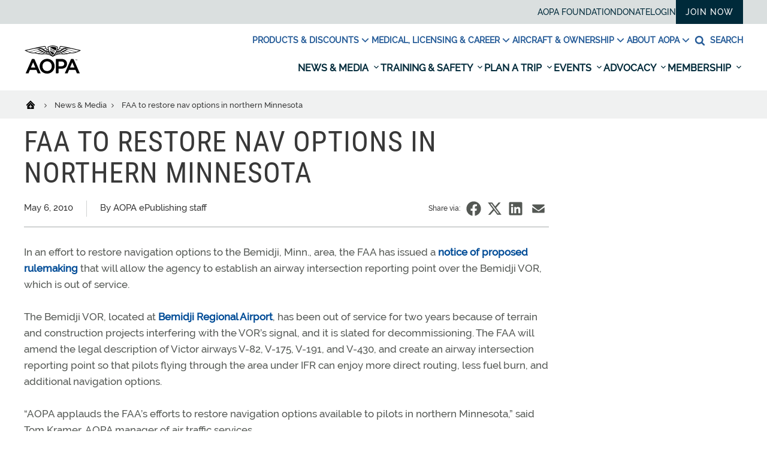

--- FILE ---
content_type: text/html; charset=utf-8
request_url: https://www.google.com/recaptcha/api2/aframe
body_size: 135
content:
<!DOCTYPE HTML><html><head><meta http-equiv="content-type" content="text/html; charset=UTF-8"></head><body><script nonce="5Fgh6ff1_vk63TKBpFFS4A">/** Anti-fraud and anti-abuse applications only. See google.com/recaptcha */ try{var clients={'sodar':'https://pagead2.googlesyndication.com/pagead/sodar?'};window.addEventListener("message",function(a){try{if(a.source===window.parent){var b=JSON.parse(a.data);var c=clients[b['id']];if(c){var d=document.createElement('img');d.src=c+b['params']+'&rc='+(localStorage.getItem("rc::a")?sessionStorage.getItem("rc::b"):"");window.document.body.appendChild(d);sessionStorage.setItem("rc::e",parseInt(sessionStorage.getItem("rc::e")||0)+1);localStorage.setItem("rc::h",'1768363275333');}}}catch(b){}});window.parent.postMessage("_grecaptcha_ready", "*");}catch(b){}</script></body></html>